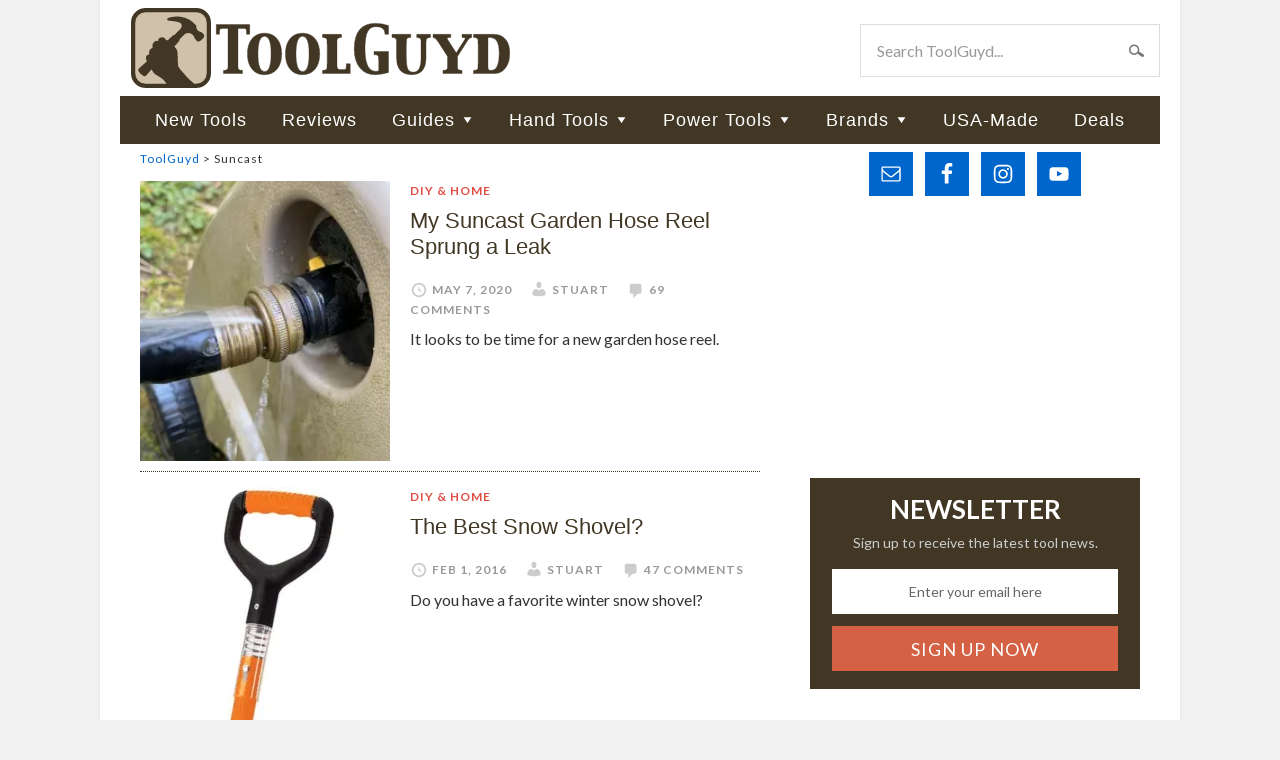

--- FILE ---
content_type: text/html; charset=UTF-8
request_url: https://toolguyd.com/brand/suncast/?utm_source=post&utm_medium=web&utm_campaign=brands
body_size: 11526
content:
<!DOCTYPE html>
<html lang="en-US">
<head >
<meta charset="UTF-8" />
<meta name="viewport" content="width=device-width, initial-scale=1" />
<link rel="stylesheet" media="print" onload="this.onload=null;this.media='all';" id="ao_optimized_gfonts" href="https://fonts.googleapis.com/css?family=Lato:400,700&amp;display=swap"><link media="all" href="https://toolguyd.com/blog/wp-content/cache/autoptimize/css/autoptimize_2bfce02423ba96ef1b5c41c26be15f91.css" rel="stylesheet"><title>Suncast</title>
<meta name='robots' content='max-image-preview:large' />
<link rel='dns-prefetch' href='//www.googletagmanager.com' />
<link rel='preconnect' href='//c0.wp.com' />
<link rel='preconnect' href='//i0.wp.com' />
<link href='https://fonts.gstatic.com' crossorigin='anonymous' rel='preconnect' />
<link rel="alternate" type="application/rss+xml" title="ToolGuyd &raquo; Feed" href="https://toolguyd.com/feed/" />
<link rel="alternate" type="application/rss+xml" title="ToolGuyd &raquo; Comments Feed" href="https://toolguyd.com/comments/feed/" />
<link rel="alternate" type="application/rss+xml" title="ToolGuyd &raquo; Suncast Brands Feed" href="https://toolguyd.com/brand/suncast/feed/" />
<link rel="canonical" href="https://toolguyd.com/brand/suncast/" />
<style id='wp-img-auto-sizes-contain-inline-css' type='text/css'>
img:is([sizes=auto i],[sizes^="auto," i]){contain-intrinsic-size:3000px 1500px}
/*# sourceURL=wp-img-auto-sizes-contain-inline-css */
</style>

<style id='wp-emoji-styles-inline-css' type='text/css'>

	img.wp-smiley, img.emoji {
		display: inline !important;
		border: none !important;
		box-shadow: none !important;
		height: 1em !important;
		width: 1em !important;
		margin: 0 0.07em !important;
		vertical-align: -0.1em !important;
		background: none !important;
		padding: 0 !important;
	}
/*# sourceURL=wp-emoji-styles-inline-css */
</style>
<style id='wp-block-library-inline-css' type='text/css'>
:root{--wp-block-synced-color:#7a00df;--wp-block-synced-color--rgb:122,0,223;--wp-bound-block-color:var(--wp-block-synced-color);--wp-editor-canvas-background:#ddd;--wp-admin-theme-color:#007cba;--wp-admin-theme-color--rgb:0,124,186;--wp-admin-theme-color-darker-10:#006ba1;--wp-admin-theme-color-darker-10--rgb:0,107,160.5;--wp-admin-theme-color-darker-20:#005a87;--wp-admin-theme-color-darker-20--rgb:0,90,135;--wp-admin-border-width-focus:2px}@media (min-resolution:192dpi){:root{--wp-admin-border-width-focus:1.5px}}.wp-element-button{cursor:pointer}:root .has-very-light-gray-background-color{background-color:#eee}:root .has-very-dark-gray-background-color{background-color:#313131}:root .has-very-light-gray-color{color:#eee}:root .has-very-dark-gray-color{color:#313131}:root .has-vivid-green-cyan-to-vivid-cyan-blue-gradient-background{background:linear-gradient(135deg,#00d084,#0693e3)}:root .has-purple-crush-gradient-background{background:linear-gradient(135deg,#34e2e4,#4721fb 50%,#ab1dfe)}:root .has-hazy-dawn-gradient-background{background:linear-gradient(135deg,#faaca8,#dad0ec)}:root .has-subdued-olive-gradient-background{background:linear-gradient(135deg,#fafae1,#67a671)}:root .has-atomic-cream-gradient-background{background:linear-gradient(135deg,#fdd79a,#004a59)}:root .has-nightshade-gradient-background{background:linear-gradient(135deg,#330968,#31cdcf)}:root .has-midnight-gradient-background{background:linear-gradient(135deg,#020381,#2874fc)}:root{--wp--preset--font-size--normal:16px;--wp--preset--font-size--huge:42px}.has-regular-font-size{font-size:1em}.has-larger-font-size{font-size:2.625em}.has-normal-font-size{font-size:var(--wp--preset--font-size--normal)}.has-huge-font-size{font-size:var(--wp--preset--font-size--huge)}.has-text-align-center{text-align:center}.has-text-align-left{text-align:left}.has-text-align-right{text-align:right}.has-fit-text{white-space:nowrap!important}#end-resizable-editor-section{display:none}.aligncenter{clear:both}.items-justified-left{justify-content:flex-start}.items-justified-center{justify-content:center}.items-justified-right{justify-content:flex-end}.items-justified-space-between{justify-content:space-between}.screen-reader-text{border:0;clip-path:inset(50%);height:1px;margin:-1px;overflow:hidden;padding:0;position:absolute;width:1px;word-wrap:normal!important}.screen-reader-text:focus{background-color:#ddd;clip-path:none;color:#444;display:block;font-size:1em;height:auto;left:5px;line-height:normal;padding:15px 23px 14px;text-decoration:none;top:5px;width:auto;z-index:100000}html :where(.has-border-color){border-style:solid}html :where([style*=border-top-color]){border-top-style:solid}html :where([style*=border-right-color]){border-right-style:solid}html :where([style*=border-bottom-color]){border-bottom-style:solid}html :where([style*=border-left-color]){border-left-style:solid}html :where([style*=border-width]){border-style:solid}html :where([style*=border-top-width]){border-top-style:solid}html :where([style*=border-right-width]){border-right-style:solid}html :where([style*=border-bottom-width]){border-bottom-style:solid}html :where([style*=border-left-width]){border-left-style:solid}html :where(img[class*=wp-image-]){height:auto;max-width:100%}:where(figure){margin:0 0 1em}html :where(.is-position-sticky){--wp-admin--admin-bar--position-offset:var(--wp-admin--admin-bar--height,0px)}@media screen and (max-width:600px){html :where(.is-position-sticky){--wp-admin--admin-bar--position-offset:0px}}

/*# sourceURL=wp-block-library-inline-css */
</style><style id='global-styles-inline-css' type='text/css'>
:root{--wp--preset--aspect-ratio--square: 1;--wp--preset--aspect-ratio--4-3: 4/3;--wp--preset--aspect-ratio--3-4: 3/4;--wp--preset--aspect-ratio--3-2: 3/2;--wp--preset--aspect-ratio--2-3: 2/3;--wp--preset--aspect-ratio--16-9: 16/9;--wp--preset--aspect-ratio--9-16: 9/16;--wp--preset--color--black: #000000;--wp--preset--color--cyan-bluish-gray: #abb8c3;--wp--preset--color--white: #ffffff;--wp--preset--color--pale-pink: #f78da7;--wp--preset--color--vivid-red: #cf2e2e;--wp--preset--color--luminous-vivid-orange: #ff6900;--wp--preset--color--luminous-vivid-amber: #fcb900;--wp--preset--color--light-green-cyan: #7bdcb5;--wp--preset--color--vivid-green-cyan: #00d084;--wp--preset--color--pale-cyan-blue: #8ed1fc;--wp--preset--color--vivid-cyan-blue: #0693e3;--wp--preset--color--vivid-purple: #9b51e0;--wp--preset--gradient--vivid-cyan-blue-to-vivid-purple: linear-gradient(135deg,rgb(6,147,227) 0%,rgb(155,81,224) 100%);--wp--preset--gradient--light-green-cyan-to-vivid-green-cyan: linear-gradient(135deg,rgb(122,220,180) 0%,rgb(0,208,130) 100%);--wp--preset--gradient--luminous-vivid-amber-to-luminous-vivid-orange: linear-gradient(135deg,rgb(252,185,0) 0%,rgb(255,105,0) 100%);--wp--preset--gradient--luminous-vivid-orange-to-vivid-red: linear-gradient(135deg,rgb(255,105,0) 0%,rgb(207,46,46) 100%);--wp--preset--gradient--very-light-gray-to-cyan-bluish-gray: linear-gradient(135deg,rgb(238,238,238) 0%,rgb(169,184,195) 100%);--wp--preset--gradient--cool-to-warm-spectrum: linear-gradient(135deg,rgb(74,234,220) 0%,rgb(151,120,209) 20%,rgb(207,42,186) 40%,rgb(238,44,130) 60%,rgb(251,105,98) 80%,rgb(254,248,76) 100%);--wp--preset--gradient--blush-light-purple: linear-gradient(135deg,rgb(255,206,236) 0%,rgb(152,150,240) 100%);--wp--preset--gradient--blush-bordeaux: linear-gradient(135deg,rgb(254,205,165) 0%,rgb(254,45,45) 50%,rgb(107,0,62) 100%);--wp--preset--gradient--luminous-dusk: linear-gradient(135deg,rgb(255,203,112) 0%,rgb(199,81,192) 50%,rgb(65,88,208) 100%);--wp--preset--gradient--pale-ocean: linear-gradient(135deg,rgb(255,245,203) 0%,rgb(182,227,212) 50%,rgb(51,167,181) 100%);--wp--preset--gradient--electric-grass: linear-gradient(135deg,rgb(202,248,128) 0%,rgb(113,206,126) 100%);--wp--preset--gradient--midnight: linear-gradient(135deg,rgb(2,3,129) 0%,rgb(40,116,252) 100%);--wp--preset--font-size--small: 13px;--wp--preset--font-size--medium: 20px;--wp--preset--font-size--large: 36px;--wp--preset--font-size--x-large: 42px;--wp--preset--spacing--20: 0.44rem;--wp--preset--spacing--30: 0.67rem;--wp--preset--spacing--40: 1rem;--wp--preset--spacing--50: 1.5rem;--wp--preset--spacing--60: 2.25rem;--wp--preset--spacing--70: 3.38rem;--wp--preset--spacing--80: 5.06rem;--wp--preset--shadow--natural: 6px 6px 9px rgba(0, 0, 0, 0.2);--wp--preset--shadow--deep: 12px 12px 50px rgba(0, 0, 0, 0.4);--wp--preset--shadow--sharp: 6px 6px 0px rgba(0, 0, 0, 0.2);--wp--preset--shadow--outlined: 6px 6px 0px -3px rgb(255, 255, 255), 6px 6px rgb(0, 0, 0);--wp--preset--shadow--crisp: 6px 6px 0px rgb(0, 0, 0);}:where(.is-layout-flex){gap: 0.5em;}:where(.is-layout-grid){gap: 0.5em;}body .is-layout-flex{display: flex;}.is-layout-flex{flex-wrap: wrap;align-items: center;}.is-layout-flex > :is(*, div){margin: 0;}body .is-layout-grid{display: grid;}.is-layout-grid > :is(*, div){margin: 0;}:where(.wp-block-columns.is-layout-flex){gap: 2em;}:where(.wp-block-columns.is-layout-grid){gap: 2em;}:where(.wp-block-post-template.is-layout-flex){gap: 1.25em;}:where(.wp-block-post-template.is-layout-grid){gap: 1.25em;}.has-black-color{color: var(--wp--preset--color--black) !important;}.has-cyan-bluish-gray-color{color: var(--wp--preset--color--cyan-bluish-gray) !important;}.has-white-color{color: var(--wp--preset--color--white) !important;}.has-pale-pink-color{color: var(--wp--preset--color--pale-pink) !important;}.has-vivid-red-color{color: var(--wp--preset--color--vivid-red) !important;}.has-luminous-vivid-orange-color{color: var(--wp--preset--color--luminous-vivid-orange) !important;}.has-luminous-vivid-amber-color{color: var(--wp--preset--color--luminous-vivid-amber) !important;}.has-light-green-cyan-color{color: var(--wp--preset--color--light-green-cyan) !important;}.has-vivid-green-cyan-color{color: var(--wp--preset--color--vivid-green-cyan) !important;}.has-pale-cyan-blue-color{color: var(--wp--preset--color--pale-cyan-blue) !important;}.has-vivid-cyan-blue-color{color: var(--wp--preset--color--vivid-cyan-blue) !important;}.has-vivid-purple-color{color: var(--wp--preset--color--vivid-purple) !important;}.has-black-background-color{background-color: var(--wp--preset--color--black) !important;}.has-cyan-bluish-gray-background-color{background-color: var(--wp--preset--color--cyan-bluish-gray) !important;}.has-white-background-color{background-color: var(--wp--preset--color--white) !important;}.has-pale-pink-background-color{background-color: var(--wp--preset--color--pale-pink) !important;}.has-vivid-red-background-color{background-color: var(--wp--preset--color--vivid-red) !important;}.has-luminous-vivid-orange-background-color{background-color: var(--wp--preset--color--luminous-vivid-orange) !important;}.has-luminous-vivid-amber-background-color{background-color: var(--wp--preset--color--luminous-vivid-amber) !important;}.has-light-green-cyan-background-color{background-color: var(--wp--preset--color--light-green-cyan) !important;}.has-vivid-green-cyan-background-color{background-color: var(--wp--preset--color--vivid-green-cyan) !important;}.has-pale-cyan-blue-background-color{background-color: var(--wp--preset--color--pale-cyan-blue) !important;}.has-vivid-cyan-blue-background-color{background-color: var(--wp--preset--color--vivid-cyan-blue) !important;}.has-vivid-purple-background-color{background-color: var(--wp--preset--color--vivid-purple) !important;}.has-black-border-color{border-color: var(--wp--preset--color--black) !important;}.has-cyan-bluish-gray-border-color{border-color: var(--wp--preset--color--cyan-bluish-gray) !important;}.has-white-border-color{border-color: var(--wp--preset--color--white) !important;}.has-pale-pink-border-color{border-color: var(--wp--preset--color--pale-pink) !important;}.has-vivid-red-border-color{border-color: var(--wp--preset--color--vivid-red) !important;}.has-luminous-vivid-orange-border-color{border-color: var(--wp--preset--color--luminous-vivid-orange) !important;}.has-luminous-vivid-amber-border-color{border-color: var(--wp--preset--color--luminous-vivid-amber) !important;}.has-light-green-cyan-border-color{border-color: var(--wp--preset--color--light-green-cyan) !important;}.has-vivid-green-cyan-border-color{border-color: var(--wp--preset--color--vivid-green-cyan) !important;}.has-pale-cyan-blue-border-color{border-color: var(--wp--preset--color--pale-cyan-blue) !important;}.has-vivid-cyan-blue-border-color{border-color: var(--wp--preset--color--vivid-cyan-blue) !important;}.has-vivid-purple-border-color{border-color: var(--wp--preset--color--vivid-purple) !important;}.has-vivid-cyan-blue-to-vivid-purple-gradient-background{background: var(--wp--preset--gradient--vivid-cyan-blue-to-vivid-purple) !important;}.has-light-green-cyan-to-vivid-green-cyan-gradient-background{background: var(--wp--preset--gradient--light-green-cyan-to-vivid-green-cyan) !important;}.has-luminous-vivid-amber-to-luminous-vivid-orange-gradient-background{background: var(--wp--preset--gradient--luminous-vivid-amber-to-luminous-vivid-orange) !important;}.has-luminous-vivid-orange-to-vivid-red-gradient-background{background: var(--wp--preset--gradient--luminous-vivid-orange-to-vivid-red) !important;}.has-very-light-gray-to-cyan-bluish-gray-gradient-background{background: var(--wp--preset--gradient--very-light-gray-to-cyan-bluish-gray) !important;}.has-cool-to-warm-spectrum-gradient-background{background: var(--wp--preset--gradient--cool-to-warm-spectrum) !important;}.has-blush-light-purple-gradient-background{background: var(--wp--preset--gradient--blush-light-purple) !important;}.has-blush-bordeaux-gradient-background{background: var(--wp--preset--gradient--blush-bordeaux) !important;}.has-luminous-dusk-gradient-background{background: var(--wp--preset--gradient--luminous-dusk) !important;}.has-pale-ocean-gradient-background{background: var(--wp--preset--gradient--pale-ocean) !important;}.has-electric-grass-gradient-background{background: var(--wp--preset--gradient--electric-grass) !important;}.has-midnight-gradient-background{background: var(--wp--preset--gradient--midnight) !important;}.has-small-font-size{font-size: var(--wp--preset--font-size--small) !important;}.has-medium-font-size{font-size: var(--wp--preset--font-size--medium) !important;}.has-large-font-size{font-size: var(--wp--preset--font-size--large) !important;}.has-x-large-font-size{font-size: var(--wp--preset--font-size--x-large) !important;}
/*# sourceURL=global-styles-inline-css */
</style>

<style id='classic-theme-styles-inline-css' type='text/css'>
/*! This file is auto-generated */
.wp-block-button__link{color:#fff;background-color:#32373c;border-radius:9999px;box-shadow:none;text-decoration:none;padding:calc(.667em + 2px) calc(1.333em + 2px);font-size:1.125em}.wp-block-file__button{background:#32373c;color:#fff;text-decoration:none}
/*# sourceURL=/wp-includes/css/classic-themes.min.css */
</style>




<script type="text/javascript" src="https://toolguyd.com/blog/wp-includes/js/jquery/jquery.min.js?ver=3.7.1" id="jquery-core-js"></script>



<link rel="https://api.w.org/" href="https://toolguyd.com/wp-json/" /><link rel="alternate" title="JSON" type="application/json" href="https://toolguyd.com/wp-json/wp/v2/brand/4074" /><link rel="EditURI" type="application/rsd+xml" title="RSD" href="https://toolguyd.com/blog/xmlrpc.php?rsd" />
<meta name="generator" content="Site Kit by Google 1.170.0" /><link rel="pingback" href="https://toolguyd.com/blog/xmlrpc.php" />
<!-- Global site tag (gtag.js) - Google Analytics -->
<script async src="https://www.googletagmanager.com/gtag/js?id=UA-3908677-2"></script>
<script>
  window.dataLayer = window.dataLayer || [];
  function gtag(){dataLayer.push(arguments);}
  gtag('js', new Date());
  gtag('config', 'UA-3908677-2');
  gtag('config', 'G-BE9QF1X3MS');
</script>
<script type="text/javascript">
jQuery(document).ready(function($) {
$('.nav-secondary').scrollToFixed(
{minWidth: 770
});
});
</script>

<!-- KNOWLEDGE GRAPH -->

<script src="https://securepubads.g.doubleclick.net/tag/js/gpt.js" crossorigin="anonymous" async></script>
<script>
	window.googletag = window.googletag || {cmd: []};
	googletag.cmd.push(function() {
	
//content column top ad
	const adslot1 = googletag
		.defineSlot(
            "/21253022/ToolGuyd-Center-Sm-Banner",
            [300, 250],
            "top-content-ad-slot",
          )
		.set('adsense_channel_ids', '1564223116+6579612315')
		.addService(googletag.pubads());
	const mapping1 = googletag
		.sizeMapping()
		.addSize([770, 580], [])
		.addSize([0, 0], [300, 250])
		.build();
	adslot1.defineSizeMapping(mapping1);

//content column mid-page ad
	const adslot2 = googletag
		.defineSlot(
            "/21253022/300x250_sponsor",
            [300, 250],
            "lower-content-ad-slot",
          )
		.set('adsense_channel_ids', '3486398065+6579612315')
		.addService(googletag.pubads());
	const mapping2 = googletag
		.sizeMapping()
		.addSize([770, 580], [])
		.addSize([0, 0], [300, 250])
		.build();
	adslot2.defineSizeMapping(mapping2);
		
//desktop sidebar top ad
	const adslot3 = googletag
		.defineSlot(
            "/21253022/TooolGuyd_Site-Wide_ATF_Rectangle_300x250",
            [300, 250],
            "sidebar-first-position-ad-unit",
          )
		.set('adsense_channel_ids', '7610756718+2783604316')
		.addService(googletag.pubads());
	const mapping3 = googletag
		.sizeMapping()
		.addSize([0, 0], [])
		.addSize([600, 540], [300, 250])
		.build();
	adslot3.defineSizeMapping(mapping3);
		
/*
//content column mid-page ad
	const adslot4 = googletag
		.defineSlot(
            "/21253022/Seasonal-300-250",
            [300, 250],
            "sidebar-second-position-ad-unit",
          )
		.set('adsense_channel_ids', '4040011518+2783604316')
		.addService(googletag.pubads());
	const mapping4 = googletag
		.sizeMapping()
		.addSize([0, 0], [])
		.addSize([600, 540], [300, 250])
		.build();
	adslot4.defineSizeMapping(mapping4);
*/
		
	/*googletag.pubads().enableSingleRequest();*/
    googletag.enableServices();
  });
</script>
<link rel="icon" href="https://i0.wp.com/toolguyd.com/blog/wp-content/uploads/2025/10/tglogo-512.png?fit=32%2C32&#038;ssl=1" sizes="32x32" />
<link rel="icon" href="https://i0.wp.com/toolguyd.com/blog/wp-content/uploads/2025/10/tglogo-512.png?fit=192%2C192&#038;ssl=1" sizes="192x192" />
<link rel="apple-touch-icon" href="https://i0.wp.com/toolguyd.com/blog/wp-content/uploads/2025/10/tglogo-512.png?fit=180%2C180&#038;ssl=1" />
<meta name="msapplication-TileImage" content="https://i0.wp.com/toolguyd.com/blog/wp-content/uploads/2025/10/tglogo-512.png?fit=270%2C270&#038;ssl=1" />
</head>
<body class="archive tax-brand term-suncast term-4074 wp-theme-genesis wp-child-theme-toolguyd header-image content-sidebar genesis-breadcrumbs-visible" itemscope itemtype="https://schema.org/WebPage"><div class="site-container"><header class="site-header" itemscope itemtype="https://schema.org/WPHeader"><div class="wrap"><div class="title-area"><p class="site-title" itemprop="headline"><a href="https://toolguyd.com/">ToolGuyd</a></p><p class="site-description" itemprop="description">Tool Reviews, New Tool Previews, Best Tool Guides, Tool Deals, and More!</p></div><div class="widget-area header-widget-area"><section id="search-3" class="widget widget_search"><div class="widget-wrap"><form class="search-form" method="get" action="https://toolguyd.com/" role="search" itemprop="potentialAction" itemscope itemtype="https://schema.org/SearchAction"><input class="search-form-input" type="search" name="s" id="searchform-1" placeholder="Search ToolGuyd..." itemprop="query-input"><input class="search-form-submit" type="submit" value="Search"><meta content="https://toolguyd.com/?s={s}" itemprop="target"></form></div></section>
</div></div></header><nav class="nav-secondary" aria-label="Secondary" itemscope itemtype="https://schema.org/SiteNavigationElement"><div class="wrap"><ul id="menu-main-nav" class="menu genesis-nav-menu menu-secondary"><li id="menu-item-138389" class="menu-item menu-item-type-custom menu-item-object-custom menu-item-138389"><a href="https://toolguyd.com/category/new-tools/?utm_source=topmenu&#038;utm_medium=web&#038;utm_campaign=new-tools" itemprop="url"><span itemprop="name">New Tools</span></a></li>
<li id="menu-item-138390" class="menu-item menu-item-type-custom menu-item-object-custom menu-item-138390"><a href="https://toolguyd.com/category/tool-reviews/?utm_source=topmenu&#038;utm_medium=web&#038;utm_campaign=reviews" itemprop="url"><span itemprop="name">Reviews</span></a></li>
<li id="menu-item-41658" class="menu-item menu-item-type-custom menu-item-object-custom menu-item-has-children menu-item-41658"><a href="https://toolguyd.com/category/buying-guides/?utm_source=topmenu&#038;utm_medium=web&#038;utm_campaign=buying-guides" itemprop="url"><span itemprop="name">Guides</span></a>
<ul class="sub-menu">
	<li id="menu-item-31042" class="menu-item menu-item-type-custom menu-item-object-custom menu-item-31042"><a href="https://toolguyd.com/best-cordless-power-tool-brand/?utm_source=topmenu&#038;utm_medium=web&#038;utm_campaign=buying-guides" itemprop="url"><span itemprop="name">Best Cordless Power Tool Brand</span></a></li>
	<li id="menu-item-61770" class="menu-item menu-item-type-custom menu-item-object-custom menu-item-61770"><a href="https://toolguyd.com/tool-brands-corporate-affiliations/?utm_source=topmenu&#038;utm_medium=web&#038;utm_campaign=buying-guides" itemprop="url"><span itemprop="name">Tool Brands: Who Owns What?</span></a></li>
	<li id="menu-item-25974" class="menu-item menu-item-type-custom menu-item-object-custom menu-item-25974"><a href="https://toolguyd.com/best-cordless-drills/?utm_source=topmenu&#038;utm_medium=web&#038;utm_campaign=buying-guides" itemprop="url"><span itemprop="name">Best Cordless Drills (2021)</span></a></li>
	<li id="menu-item-63090" class="menu-item menu-item-type-custom menu-item-object-custom menu-item-63090"><a href="https://toolguyd.com/dewalt-cordless-drills-uwo-torque/?utm_source=topmenu&#038;utm_medium=web&#038;utm_campaign=buying-guides" itemprop="url"><span itemprop="name">Dewalt UWO Explained</span></a></li>
	<li id="menu-item-39277" class="menu-item menu-item-type-custom menu-item-object-custom menu-item-39277"><a href="https://toolguyd.com/tool-guide-where-to-buy-tools/?utm_source=topmenu&#038;utm_medium=web&#038;utm_campaign=buying-guides" itemprop="url"><span itemprop="name">Where to Buy Tools</span></a></li>
	<li id="menu-item-30860" class="menu-item menu-item-type-custom menu-item-object-custom menu-item-30860"><a href="https://toolguyd.com/best-tool-kit-upgrades/?utm_source=topmenu&#038;utm_medium=web&#038;utm_campaign=buying-guides" itemprop="url"><span itemprop="name">Best Tool Kit Upgrades</span></a></li>
	<li id="menu-item-34693" class="menu-item menu-item-type-custom menu-item-object-custom menu-item-34693"><a href="https://toolguyd.com/best-extension-cord-size-power-tools/?utm_source=topmenu&#038;utm_medium=web&#038;utm_campaign=buying-guides" itemprop="url"><span itemprop="name">Best Extension Cord Size</span></a></li>
	<li id="menu-item-37033" class="menu-item menu-item-type-custom menu-item-object-custom menu-item-37033"><a href="https://toolguyd.com/best-tape-measure/?utm_source=topmenu&#038;utm_medium=web&#038;utm_campaign=buying-guides" itemprop="url"><span itemprop="name">Best Tape Measure</span></a></li>
	<li id="menu-item-25973" class="menu-item menu-item-type-custom menu-item-object-custom menu-item-25973"><a href="https://toolguyd.com/best-diy-pro-safety-gear/?utm_source=topmenu&#038;utm_medium=web&#038;utm_campaign=buying-guides" itemprop="url"><span itemprop="name">Best Safety Gear</span></a></li>
	<li id="menu-item-31036" class="menu-item menu-item-type-custom menu-item-object-custom menu-item-31036"><a href="https://toolguyd.com/best-precision-screwdrivers/?utm_source=topmenu&#038;utm_medium=web&#038;utm_campaign=buying-guides" itemprop="url"><span itemprop="name">Best Precision Screwdrivers</span></a></li>
	<li id="menu-item-26129" class="menu-item menu-item-type-custom menu-item-object-custom menu-item-26129"><a href="https://toolguyd.com/best-tool-brands/?utm_source=topmenu&#038;utm_medium=web&#038;utm_campaign=buying-guides" itemprop="url"><span itemprop="name">Best Tool Brands in Every Category</span></a></li>
	<li id="menu-item-25980" class="menu-item menu-item-type-custom menu-item-object-custom menu-item-25980"><a href="https://toolguyd.com/25-tools-gear-gift-ideas-2022/" itemprop="url"><span itemprop="name">Ultimate Tool Gift Guide</span></a></li>
	<li id="menu-item-81264" class="menu-item menu-item-type-custom menu-item-object-custom menu-item-81264"><a href="https://toolguyd.com/category/buying-guides/?utm_source=topmenu&#038;utm_medium=web&#038;utm_campaign=buying-guides" itemprop="url"><span itemprop="name">More Buying Guides</span></a></li>
</ul>
</li>
<li id="menu-item-6032" class="menu-item menu-item-type-taxonomy menu-item-object-category menu-item-has-children menu-item-6032"><a href="https://toolguyd.com/category/hand-tools/" itemprop="url"><span itemprop="name">Hand Tools</span></a>
<ul class="sub-menu">
	<li id="menu-item-6036" class="menu-item menu-item-type-taxonomy menu-item-object-category menu-item-6036"><a href="https://toolguyd.com/category/hand-tools/bit-holders-drivers/" itemprop="url"><span itemprop="name">Bit Holders &amp; Drivers</span></a></li>
	<li id="menu-item-6038" class="menu-item menu-item-type-taxonomy menu-item-object-category menu-item-6038"><a href="https://toolguyd.com/category/hand-tools/edc-pocket-multitools/" itemprop="url"><span itemprop="name">EDC, Pocket, &amp; Multitools</span></a></li>
	<li id="menu-item-6039" class="menu-item menu-item-type-taxonomy menu-item-object-category menu-item-6039"><a href="https://toolguyd.com/category/hand-tools/electrical-tools/" itemprop="url"><span itemprop="name">Electrical Tools</span></a></li>
	<li id="menu-item-6040" class="menu-item menu-item-type-taxonomy menu-item-object-category menu-item-6040"><a href="https://toolguyd.com/category/flashlights-worklights/" itemprop="url"><span itemprop="name">Flashlights &amp; Worklights</span></a></li>
	<li id="menu-item-6042" class="menu-item menu-item-type-taxonomy menu-item-object-category menu-item-6042"><a href="https://toolguyd.com/category/hand-tools/knives/" itemprop="url"><span itemprop="name">Knives</span></a></li>
	<li id="menu-item-6044" class="menu-item menu-item-type-taxonomy menu-item-object-category menu-item-6044"><a href="https://toolguyd.com/category/hand-tools/mechanics-tools/" itemprop="url"><span itemprop="name">Mechanics&#8217; Tools</span></a></li>
	<li id="menu-item-6045" class="menu-item menu-item-type-taxonomy menu-item-object-category menu-item-6045"><a href="https://toolguyd.com/category/hand-tools/pliers/" itemprop="url"><span itemprop="name">Pliers</span></a></li>
	<li id="menu-item-6047" class="menu-item menu-item-type-taxonomy menu-item-object-category menu-item-6047"><a href="https://toolguyd.com/category/hand-tools/screwdrivers/" itemprop="url"><span itemprop="name">Screwdrivers</span></a></li>
	<li id="menu-item-6048" class="menu-item menu-item-type-taxonomy menu-item-object-category menu-item-6048"><a href="https://toolguyd.com/category/hand-tools/sockets-drive-tools/" itemprop="url"><span itemprop="name">Sockets &amp; Drive Tools</span></a></li>
	<li id="menu-item-6049" class="menu-item menu-item-type-taxonomy menu-item-object-category menu-item-6049"><a href="https://toolguyd.com/category/hand-tools/wrenches/" itemprop="url"><span itemprop="name">Wrenches</span></a></li>
	<li id="menu-item-20243" class="menu-item menu-item-type-taxonomy menu-item-object-category menu-item-20243"><a href="https://toolguyd.com/category/hand-tools/" itemprop="url"><span itemprop="name">All Hand Tools</span></a></li>
</ul>
</li>
<li id="menu-item-6033" class="menu-item menu-item-type-taxonomy menu-item-object-category menu-item-has-children menu-item-6033"><a href="https://toolguyd.com/category/power-tools/" itemprop="url"><span itemprop="name">Power Tools</span></a>
<ul class="sub-menu">
	<li id="menu-item-20224" class="menu-item menu-item-type-taxonomy menu-item-object-category menu-item-20224"><a href="https://toolguyd.com/category/power-tools/power-tool-accessories/" itemprop="url"><span itemprop="name">Accessories</span></a></li>
	<li id="menu-item-6051" class="menu-item menu-item-type-taxonomy menu-item-object-category menu-item-6051"><a href="https://toolguyd.com/category/power-tools/cordless/" itemprop="url"><span itemprop="name">Cordless</span></a></li>
	<li id="menu-item-6052" class="menu-item menu-item-type-taxonomy menu-item-object-category menu-item-6052"><a href="https://toolguyd.com/category/power-tools/drills-drivers/" itemprop="url"><span itemprop="name">Drills &amp; Drivers</span></a></li>
	<li id="menu-item-6053" class="menu-item menu-item-type-taxonomy menu-item-object-category menu-item-6053"><a href="https://toolguyd.com/category/power-tools/oscillating-tools/" itemprop="url"><span itemprop="name">Oscillating Tools</span></a></li>
	<li id="menu-item-6056" class="menu-item menu-item-type-taxonomy menu-item-object-category menu-item-6056"><a href="https://toolguyd.com/category/power-tools/saws/" itemprop="url"><span itemprop="name">Saws</span></a></li>
	<li id="menu-item-62778" class="menu-item menu-item-type-taxonomy menu-item-object-category menu-item-62778"><a href="https://toolguyd.com/category/woodworking/" itemprop="url"><span itemprop="name">Woodworking Tools</span></a></li>
	<li id="menu-item-20225" class="menu-item menu-item-type-taxonomy menu-item-object-category menu-item-20225"><a href="https://toolguyd.com/category/power-tools/" itemprop="url"><span itemprop="name">All Power Tools</span></a></li>
</ul>
</li>
<li id="menu-item-6692" class="menu-item menu-item-type-post_type menu-item-object-page menu-item-has-children menu-item-6692"><a href="https://toolguyd.com/brands/" itemprop="url"><span itemprop="name">Brands</span></a>
<ul class="sub-menu">
	<li id="menu-item-20226" class="menu-item menu-item-type-custom menu-item-object-custom menu-item-20226"><a href="https://toolguyd.com/brand/bosch?utm_source=topmenu&#038;utm_medium=web&#038;utm_campaign=brands" itemprop="url"><span itemprop="name">Bosch</span></a></li>
	<li id="menu-item-20228" class="menu-item menu-item-type-custom menu-item-object-custom menu-item-20228"><a href="https://toolguyd.com/brand/dewalt/?utm_source=topmenu&#038;utm_medium=web&#038;utm_campaign=brands" itemprop="url"><span itemprop="name">Dewalt</span></a></li>
	<li id="menu-item-21515" class="menu-item menu-item-type-custom menu-item-object-custom menu-item-21515"><a href="https://toolguyd.com/brand/makita/?utm_source=topmenu&#038;utm_medium=web&#038;utm_campaign=brands" itemprop="url"><span itemprop="name">Makita</span></a></li>
	<li id="menu-item-20230" class="menu-item menu-item-type-custom menu-item-object-custom menu-item-20230"><a href="https://toolguyd.com/brand/milwaukee/?utm_source=topmenu&#038;utm_medium=web&#038;utm_campaign=brands" itemprop="url"><span itemprop="name">Milwaukee</span></a></li>
	<li id="menu-item-20229" class="menu-item menu-item-type-custom menu-item-object-custom menu-item-20229"><a href="https://toolguyd.com/brand/ryobi/?utm_source=topmenu&#038;utm_medium=web&#038;utm_campaign=brands" itemprop="url"><span itemprop="name">Ryobi</span></a></li>
	<li id="menu-item-20231" class="menu-item menu-item-type-custom menu-item-object-custom menu-item-20231"><a href="https://toolguyd.com/brands/?utm_source=topmenu&#038;utm_medium=web&#038;utm_campaign=brands" itemprop="url"><span itemprop="name">All Brands</span></a></li>
</ul>
</li>
<li id="menu-item-27954" class="menu-item menu-item-type-custom menu-item-object-custom menu-item-27954"><a href="https://toolguyd.com/category/made-in-usa/?utm_source=topmenu&#038;utm_medium=web&#038;utm_campaign=made-in-usa" itemprop="url"><span itemprop="name">USA-Made</span></a></li>
<li id="menu-item-138388" class="menu-item menu-item-type-custom menu-item-object-custom menu-item-138388"><a href="https://toolguyd.com/category/tool-deals/?utm_source=topmenu&#038;utm_medium=web&#038;utm_campaign=deals" itemprop="url"><span itemprop="name">Deals</span></a></li>
</ul></div></nav><div class="site-inner"><div class="content-sidebar-wrap"><main class="content"><div class="breadcrumb" typeof="BreadcrumbList" vocab="https://schema.org/"><span property="itemListElement" typeof="ListItem"><a property="item" typeof="WebPage" title="Go to ToolGuyd." href="https://toolguyd.com" class="home" ><span property="name">ToolGuyd</span></a><meta property="position" content="1"></span> &gt; <span property="itemListElement" typeof="ListItem"><span property="name">Suncast</span><meta property="position" content="2"></span></div><article class="post-69923 post type-post status-publish format-standard has-post-thumbnail category-diy-home category-editorial category-tool-reviews tag-lawn-garden brand-suncast entry" aria-label="My Suncast Garden Hose Reel Sprung a Leak" itemscope itemtype="https://schema.org/CreativeWork"><a class="entry-image-link" href="https://toolguyd.com/suncast-garden-hose-reel-leaking-052020/" aria-hidden="true" tabindex="-1"><img width="222" height="250" src="https://i0.wp.com/toolguyd.com/blog/wp-content/uploads/2020/05/Leaking-Garden-Hose-Reel.jpg?fit=222%2C250&amp;ssl=1" class="alignleft post-image entry-image" alt="Leaking Garden Hose Reel" itemprop="image" decoding="async" /></a><header class="entry-header"><p class="entry-meta"><span class="entry-categories"><a href="https://toolguyd.com/category/diy-home/?utm_source=home&utm_medium=web&utm_campaign=category">DIY &amp; Home</a></span></p><h2 class="entry-title" itemprop="headline"><a class="entry-title-link" rel="bookmark" href="https://toolguyd.com/suncast-garden-hose-reel-leaking-052020/">My Suncast Garden Hose Reel Sprung a Leak</a></h2>
<p class="entry-meta"><time class="entry-time" itemprop="datePublished" datetime="2020-05-07T11:01:00-04:00">May 7, 2020</time> <span class="entry-author" itemprop="author" itemscope itemtype="https://schema.org/Person"><a href="https://toolguyd.com/author/stuart/" class="entry-author-link" rel="author" itemprop="url"><span class="entry-author-name" itemprop="name">Stuart</span></a></span> <span class="entry-comments-link"><a href="https://toolguyd.com/suncast-garden-hose-reel-leaking-052020/#comments">69 Comments</a></span> </p></header><div class="entry-content mobile-excerpt" itemprop="text"><p>It looks to be time for a new garden hose reel.</p>
</div></article><article class="post-41419 post type-post status-publish format-standard has-post-thumbnail category-diy-home category-tool-reviews tag-shovels tag-winter-tools brand-suncast entry" aria-label="The Best Snow Shovel?" itemscope itemtype="https://schema.org/CreativeWork"><a class="entry-image-link" href="https://toolguyd.com/best-snow-shovel/" aria-hidden="true" tabindex="-1"><img width="250" height="240" src="https://i0.wp.com/toolguyd.com/blog/wp-content/uploads/2016/02/Suncast-SCH2790-Shovel-Handle-Spring.jpg?fit=250%2C240&amp;ssl=1" class="alignleft post-image entry-image" alt="" itemprop="image" decoding="async" loading="lazy" /></a><header class="entry-header"><p class="entry-meta"><span class="entry-categories"><a href="https://toolguyd.com/category/diy-home/?utm_source=home&utm_medium=web&utm_campaign=category">DIY &amp; Home</a></span></p><h2 class="entry-title" itemprop="headline"><a class="entry-title-link" rel="bookmark" href="https://toolguyd.com/best-snow-shovel/">The Best Snow Shovel?</a></h2>
<p class="entry-meta"><time class="entry-time" itemprop="datePublished" datetime="2016-02-01T09:00:17-05:00">Feb 1, 2016</time> <span class="entry-author" itemprop="author" itemscope itemtype="https://schema.org/Person"><a href="https://toolguyd.com/author/stuart/" class="entry-author-link" rel="author" itemprop="url"><span class="entry-author-name" itemprop="name">Stuart</span></a></span> <span class="entry-comments-link"><a href="https://toolguyd.com/best-snow-shovel/#comments">47 Comments</a></span> </p></header><div class="entry-content mobile-excerpt" itemprop="text"><p>Do you have a favorite winter snow shovel?</p>
</div></article></main><aside class="sidebar sidebar-primary widget-area" role="complementary" aria-label="Primary Sidebar" itemscope itemtype="https://schema.org/WPSideBar"><section id="simple-social-icons-2" class="widget simple-social-icons"><div class="widget-wrap"><ul class="aligncenter"><li class="ssi-email"><a href="https://toolguyd.us2.list-manage.com/subscribe?u=a12b1e39350f5e57244eb1331&#038;id=64ed05eb8b&#038;group%5B1%5D%5B4%5D=true&#038;group%5B2%5D%5B1%5D=true" target="_blank" rel="noopener noreferrer"><svg role="img" class="social-email" aria-labelledby="social-email-2"><title id="social-email-2">Email</title><use xlink:href="https://toolguyd.com/blog/wp-content/plugins/simple-social-icons/symbol-defs.svg#social-email"></use></svg></a></li><li class="ssi-facebook"><a href="https://www.facebook.com/ToolGuyd" target="_blank" rel="noopener noreferrer"><svg role="img" class="social-facebook" aria-labelledby="social-facebook-2"><title id="social-facebook-2">Facebook</title><use xlink:href="https://toolguyd.com/blog/wp-content/plugins/simple-social-icons/symbol-defs.svg#social-facebook"></use></svg></a></li><li class="ssi-instagram"><a href="https://www.instagram.com/toolguyd/" target="_blank" rel="noopener noreferrer"><svg role="img" class="social-instagram" aria-labelledby="social-instagram-2"><title id="social-instagram-2">Instagram</title><use xlink:href="https://toolguyd.com/blog/wp-content/plugins/simple-social-icons/symbol-defs.svg#social-instagram"></use></svg></a></li><li class="ssi-youtube"><a href="https://www.youtube.com/subscription_center?add_user=toolguyd" target="_blank" rel="noopener noreferrer"><svg role="img" class="social-youtube" aria-labelledby="social-youtube-2"><title id="social-youtube-2">YouTube</title><use xlink:href="https://toolguyd.com/blog/wp-content/plugins/simple-social-icons/symbol-defs.svg#social-youtube"></use></svg></a></li></ul></div></section>
<section id="custom_html-7" class="widget_text widget widget_custom_html"><div class="widget_text widget-wrap"><div class="textwidget custom-html-widget"><div id="sidebar-first-position-ad-unit" style='width:300px; margin:0 auto;'> 
<script>
     googletag.cmd.push(function() {
       googletag.display('sidebar-first-position-ad-unit');
     });
</script> 
</div></div></div></section>
<section id="custom_html-8" class="widget_text widget widget_custom_html"><div class="widget_text widget-wrap"><div class="textwidget custom-html-widget"><div class="tg-subscribe" id="tg-subscribe">
<h4 class="tg-sub-title">Newsletter</h4>
<p class="tg-sub-text">Sign up to receive the latest tool news.</p>

<form action="https://toolguyd.us2.list-manage.com/subscribe?u=a12b1e39350f5e57244eb1331&id=64ed05eb8b&group%5B1%5D%5B4%5D=true&group%5B2%5D%5B1%5D=true" method="post" id="mc_signup_form" name="embedded_mc_subscribe_form" class="validate" target="_blank">

<input class="email-field" value="Enter your email here" name="EMAIL" type="text" id="mce_EMAIL" 
autocomplete="email" 			 onfocus="if(this.value==this.defaultValue)this.value='';" onblur="if(this.value=='')this.value=this.defaultValue;">
<input class="submit" name="submit" type="submit" value="Sign Up Now">
</form>             
</div></div></div></section>
<section id="better_recent_comments-2" class="widget widget_recent_comments"><div class="widget-wrap"><h4 class="widget-title widgettitle">Recent Comments</h4>
<ul id="better-recent-comments" class="recent-comments-list"><li class="recentcomments recent-comment"><div class="comment-wrap"><span class="comment-author-link"><a href="https://toolguyd.com" class="url" rel="ugc">Stuart</a></span> on <span class="comment-post"><a href="https://toolguyd.com/hilti-nuron-flash-charging-battery-capacity-the-ai-answer-must-be-wrong/#comment-1648968">Hilti Nuron Flash-Charging Battery Capacity? The AI Answer Must be Wrong</a></span>: &ldquo;<span class="comment-excerpt">Here&#8217;s the problem: There is no official (or unofficial) source. AI will answer confidently, even if it has to guess&hellip;</span>&rdquo;</div></li><li class="recentcomments recent-comment"><div class="comment-wrap"><span class="comment-author-link"><a href="https://toolguyd.com" class="url" rel="ugc">Stuart</a></span> on <span class="comment-post"><a href="https://toolguyd.com/hilti-nuron-flash-charging-battery-capacity-the-ai-answer-must-be-wrong/#comment-1648966">Hilti Nuron Flash-Charging Battery Capacity? The AI Answer Must be Wrong</a></span>: &ldquo;<span class="comment-excerpt">It&#8217;s still all AI fabrications and guessing. Hilti USA has not published official details and said they cannot answer anyone&#8217;s&hellip;</span>&rdquo;</div></li><li class="recentcomments recent-comment"><div class="comment-wrap"><span class="comment-author-link">KMR</span> on <span class="comment-post"><a href="https://toolguyd.com/hilti-nuron-flash-charging-battery-capacity-the-ai-answer-must-be-wrong/#comment-1648963">Hilti Nuron Flash-Charging Battery Capacity? The AI Answer Must be Wrong</a></span>: &ldquo;<span class="comment-excerpt">To be fair, I think this post highlights a problem with how AI Is being introduced to the public and&hellip;</span>&rdquo;</div></li><li class="recentcomments recent-comment"><div class="comment-wrap"><span class="comment-author-link">Big Richard</span> on <span class="comment-post"><a href="https://toolguyd.com/hilti-nuron-flash-charging-battery-capacity-the-ai-answer-must-be-wrong/#comment-1648960">Hilti Nuron Flash-Charging Battery Capacity? The AI Answer Must be Wrong</a></span>: &ldquo;<span class="comment-excerpt">EDIT: B22-85 = 85.32 Wh</span>&rdquo;</div></li><li class="recentcomments recent-comment"><div class="comment-wrap"><span class="comment-author-link">Big Richard</span> on <span class="comment-post"><a href="https://toolguyd.com/hilti-nuron-flash-charging-battery-capacity-the-ai-answer-must-be-wrong/#comment-1648955">Hilti Nuron Flash-Charging Battery Capacity? The AI Answer Must be Wrong</a></span>: &ldquo;<span class="comment-excerpt">It&#8217;s close, the 260 is Wh. Or at least close to it, its actually 251 Wh but they tend to&hellip;</span>&rdquo;</div></li><li class="recentcomments recent-comment"><div class="comment-wrap"><span class="comment-author-link">Alex</span> on <span class="comment-post"><a href="https://toolguyd.com/hilti-nuron-flash-charging-battery-capacity-the-ai-answer-must-be-wrong/#comment-1648954">Hilti Nuron Flash-Charging Battery Capacity? The AI Answer Must be Wrong</a></span>: &ldquo;<span class="comment-excerpt">Like KMR said below, if tou ask Google Gemini 3.0 pro, you get a good detailed answer. It’s unfair to&hellip;</span>&rdquo;</div></li></ul></div></section>
<section id="custom_html-6" class="widget_text widget widget_custom_html"><div class="widget_text widget-wrap"><div class="textwidget custom-html-widget"><div class="sidebar-highlight">
<a href="https://toolguyd.com/category/tool-reviews/?utm_source=sidebar&utm_medium=web&utm_campaign=new-tool-reviews"><img data-recalc-dims="1" src="https://i0.wp.com/toolguyd.com/blog/wp-content/uploads/2013/02/ToolGuyd-New-Tool-Reviews.jpg?resize=300%2C224&#038;ssl=1" alt="ToolGuyd New Tool Reviews Image" width="300" height="224"></a>
<h3 class="side-image-overlay">New Tool Reviews</h3>
</div></div></div></section>
<section id="custom_html-4" class="widget_text widget widget_custom_html"><div class="widget_text widget-wrap"><h4 class="widget-title widgettitle">Buying Guides</h4>
<div class="textwidget custom-html-widget"><ul><li><a href="https://toolguyd.com/best-cordless-drills/?utm_source=sidebar&utm_medium=web&utm_campaign=buying-guides">Best Cordless Drills</a></li>
<li><a href="https://toolguyd.com/best-european-hand-tool-brands/?utm_source=sidebar&utm_medium=web&utm_campaign=buying-guides">Best Euro Hand Tool Brands</a></li>
<li><a href="https://toolguyd.com/best-tool-brands/?utm_source=sidebar&utm_medium=web&utm_campaign=buying-guides">Best Tool Brands</a></li>
<li><a href="https://toolguyd.com/best-cordless-power-tool-brand/?utm_source=sidebar&utm_medium=web&utm_campaign=buying-guides">Best Cordless Power Tool Brands</a></li>
<li><a href="https://toolguyd.com/5-must-have-tools-for-new-parents/?utm_source=sidebar&utm_medium=web&utm_campaign=buying-guides">Tools for New Parents</a></li>
<li><a href="https://toolguyd.com/ultimate-tool-gift-guide/?utm_source=sidebar&utm_medium=web&utm_campaign=buying-guides">Ultimate Tool Gift &amp; Upgrade Guide</a></li></ul></div></div></section>
<section id="custom_html-5" class="widget_text widget widget_custom_html"><div class="widget_text widget-wrap"><div class="textwidget custom-html-widget"><div class="sidebar-highlight">
<a href="https://toolguyd.com/tag/knife-reviews/"><img data-recalc-dims="1" src="https://i0.wp.com/toolguyd.com/blog/wp-content/uploads/2013/02/ToolGuyd-Knife-Reviews.jpg?resize=300%2C144&#038;ssl=1" alt="ToolGuyd Knife Reviews Image" width="300" height="144"></a>
<h3 class="side-image-overlay">Knife Reviews</h3>
</div>

<div class="sidebar-highlight" style="margin-top:10px;">
<a href="https://toolguyd.com/tag/multi-tool-reviews/"><img data-recalc-dims="1" src="https://i0.wp.com/toolguyd.com/blog/wp-content/uploads/2013/02/ToolGuyd-Multi-Tool-Reviews.jpg?resize=300%2C175&#038;ssl=1" alt="ToolGuyd Multi-Tool Reviews Image" width="300" height="175" ></a>
<h3 class="side-image-overlay">Multi-Tool Reviews</h3>
</div>

<div class="sidebar-highlight" style="margin-top:10px;">
<a href="https://toolguyd.com/category/flashlights-worklights/"><img data-recalc-dims="1" src="https://i0.wp.com/toolguyd.com/blog/wp-content/uploads/2013/02/ToolGuyd-LED-Flashlight-Worklight-Reviews.jpg?resize=300%2C156&#038;ssl=1" alt="ToolGuyd LED Flashlight and Worklight Reviews Image" width="300" height="156"></a>
<h3 class="side-image-overlay">LED Light Reviews</h3>
</div></div></div></section>
</aside></div></div><nav class="nav-primary" aria-label="Main" itemscope itemtype="https://schema.org/SiteNavigationElement"><div class="wrap"><ul id="menu-top-nav-menu" class="menu genesis-nav-menu menu-primary"><li id="menu-item-6028" class="menu-item menu-item-type-custom menu-item-object-custom menu-item-6028"><a href="https://toolguyd.com/?utm_source=topmenu&#038;utm_medium=web&#038;utm_campaign=top-link" itemprop="url"><span itemprop="name">Home</span></a></li>
<li id="menu-item-6029" class="menu-item menu-item-type-post_type menu-item-object-page menu-item-6029"><a href="https://toolguyd.com/about/" itemprop="url"><span itemprop="name">About</span></a></li>
<li id="menu-item-6030" class="menu-item menu-item-type-post_type menu-item-object-page menu-item-6030"><a href="https://toolguyd.com/contact-us/" itemprop="url"><span itemprop="name">Contact</span></a></li>
<li id="menu-item-77381" class="menu-item menu-item-type-custom menu-item-object-custom menu-item-77381"><a href="https://toolguyd.com/tool-guide-where-to-buy-tools/" title="Where to Buy Tools" itemprop="url"><span itemprop="name">Stores</span></a></li>
<li id="menu-item-20338" class="menu-item menu-item-type-custom menu-item-object-custom menu-item-20338"><a href="https://www.youtube.com/subscription_center?add_user=toolguyd" itemprop="url"><span itemprop="name">Videos</span></a></li>
<li id="menu-item-25954" class="menu-item menu-item-type-post_type menu-item-object-page menu-item-25954"><a href="https://toolguyd.com/amazon-coupons-deals/" itemprop="url"><span itemprop="name">AMZN Deal Finder</span></a></li>
<li id="menu-item-47003" class="menu-item menu-item-type-post_type menu-item-object-page menu-item-47003"><a href="https://toolguyd.com/privacy-policy/" itemprop="url"><span itemprop="name">Privacy Policy</span></a></li>
<li id="menu-item-47004" class="menu-item menu-item-type-post_type menu-item-object-page menu-item-47004"><a href="https://toolguyd.com/terms-of-use/" itemprop="url"><span itemprop="name">Terms of Use</span></a></li>
<li id="menu-item-47005" class="menu-item menu-item-type-post_type menu-item-object-page menu-item-47005"><a href="https://toolguyd.com/disclosure/" itemprop="url"><span itemprop="name">Disclosure</span></a></li>
</ul></div></nav><footer class="site-footer" itemscope itemtype="https://schema.org/WPFooter"><div class="wrap"></div></footer></div><script type="speculationrules">
{"prefetch":[{"source":"document","where":{"and":[{"href_matches":"/*"},{"not":{"href_matches":["/blog/wp-*.php","/blog/wp-admin/*","/blog/wp-content/uploads/*","/blog/wp-content/*","/blog/wp-content/plugins/*","/blog/wp-content/themes/toolguyd/*","/blog/wp-content/themes/genesis/*","/*\\?(.+)"]}},{"not":{"selector_matches":"a[rel~=\"nofollow\"]"}},{"not":{"selector_matches":".no-prefetch, .no-prefetch a"}}]},"eagerness":"conservative"}]}
</script>
<style type="text/css" media="screen">#simple-social-icons-2 ul li a, #simple-social-icons-2 ul li a:hover, #simple-social-icons-2 ul li a:focus { background-color: #0066cc !important; border-radius: 0px; color: #ffffff !important; border: 0px #ffffff solid !important; font-size: 22px; padding: 11px; }  #simple-social-icons-2 ul li a:hover, #simple-social-icons-2 ul li a:focus { background-color: #00aaff !important; border-color: #ffffff !important; color: #ffffff !important; }  #simple-social-icons-2 ul li a:focus { outline: 1px dotted #00aaff !important; }</style><script type="text/javascript" src="https://toolguyd.com/blog/wp-includes/js/dist/hooks.min.js?ver=dd5603f07f9220ed27f1" id="wp-hooks-js"></script>
<script type="text/javascript" src="https://toolguyd.com/blog/wp-includes/js/dist/i18n.min.js?ver=c26c3dc7bed366793375" id="wp-i18n-js"></script>
<script type="text/javascript" id="wp-i18n-js-after">
/* <![CDATA[ */
wp.i18n.setLocaleData( { 'text direction\u0004ltr': [ 'ltr' ] } );
//# sourceURL=wp-i18n-js-after
/* ]]> */
</script>

<script type="text/javascript" id="contact-form-7-js-before">
/* <![CDATA[ */
var wpcf7 = {
    "api": {
        "root": "https:\/\/toolguyd.com\/wp-json\/",
        "namespace": "contact-form-7\/v1"
    }
};
//# sourceURL=contact-form-7-js-before
/* ]]> */
</script>

<script id="wp-emoji-settings" type="application/json">
{"baseUrl":"https://s.w.org/images/core/emoji/17.0.2/72x72/","ext":".png","svgUrl":"https://s.w.org/images/core/emoji/17.0.2/svg/","svgExt":".svg","source":{"concatemoji":"https://toolguyd.com/blog/wp-includes/js/wp-emoji-release.min.js?ver=6.9"}}
</script>
<script type="module">
/* <![CDATA[ */
/*! This file is auto-generated */
const a=JSON.parse(document.getElementById("wp-emoji-settings").textContent),o=(window._wpemojiSettings=a,"wpEmojiSettingsSupports"),s=["flag","emoji"];function i(e){try{var t={supportTests:e,timestamp:(new Date).valueOf()};sessionStorage.setItem(o,JSON.stringify(t))}catch(e){}}function c(e,t,n){e.clearRect(0,0,e.canvas.width,e.canvas.height),e.fillText(t,0,0);t=new Uint32Array(e.getImageData(0,0,e.canvas.width,e.canvas.height).data);e.clearRect(0,0,e.canvas.width,e.canvas.height),e.fillText(n,0,0);const a=new Uint32Array(e.getImageData(0,0,e.canvas.width,e.canvas.height).data);return t.every((e,t)=>e===a[t])}function p(e,t){e.clearRect(0,0,e.canvas.width,e.canvas.height),e.fillText(t,0,0);var n=e.getImageData(16,16,1,1);for(let e=0;e<n.data.length;e++)if(0!==n.data[e])return!1;return!0}function u(e,t,n,a){switch(t){case"flag":return n(e,"\ud83c\udff3\ufe0f\u200d\u26a7\ufe0f","\ud83c\udff3\ufe0f\u200b\u26a7\ufe0f")?!1:!n(e,"\ud83c\udde8\ud83c\uddf6","\ud83c\udde8\u200b\ud83c\uddf6")&&!n(e,"\ud83c\udff4\udb40\udc67\udb40\udc62\udb40\udc65\udb40\udc6e\udb40\udc67\udb40\udc7f","\ud83c\udff4\u200b\udb40\udc67\u200b\udb40\udc62\u200b\udb40\udc65\u200b\udb40\udc6e\u200b\udb40\udc67\u200b\udb40\udc7f");case"emoji":return!a(e,"\ud83e\u1fac8")}return!1}function f(e,t,n,a){let r;const o=(r="undefined"!=typeof WorkerGlobalScope&&self instanceof WorkerGlobalScope?new OffscreenCanvas(300,150):document.createElement("canvas")).getContext("2d",{willReadFrequently:!0}),s=(o.textBaseline="top",o.font="600 32px Arial",{});return e.forEach(e=>{s[e]=t(o,e,n,a)}),s}function r(e){var t=document.createElement("script");t.src=e,t.defer=!0,document.head.appendChild(t)}a.supports={everything:!0,everythingExceptFlag:!0},new Promise(t=>{let n=function(){try{var e=JSON.parse(sessionStorage.getItem(o));if("object"==typeof e&&"number"==typeof e.timestamp&&(new Date).valueOf()<e.timestamp+604800&&"object"==typeof e.supportTests)return e.supportTests}catch(e){}return null}();if(!n){if("undefined"!=typeof Worker&&"undefined"!=typeof OffscreenCanvas&&"undefined"!=typeof URL&&URL.createObjectURL&&"undefined"!=typeof Blob)try{var e="postMessage("+f.toString()+"("+[JSON.stringify(s),u.toString(),c.toString(),p.toString()].join(",")+"));",a=new Blob([e],{type:"text/javascript"});const r=new Worker(URL.createObjectURL(a),{name:"wpTestEmojiSupports"});return void(r.onmessage=e=>{i(n=e.data),r.terminate(),t(n)})}catch(e){}i(n=f(s,u,c,p))}t(n)}).then(e=>{for(const n in e)a.supports[n]=e[n],a.supports.everything=a.supports.everything&&a.supports[n],"flag"!==n&&(a.supports.everythingExceptFlag=a.supports.everythingExceptFlag&&a.supports[n]);var t;a.supports.everythingExceptFlag=a.supports.everythingExceptFlag&&!a.supports.flag,a.supports.everything||((t=a.source||{}).concatemoji?r(t.concatemoji):t.wpemoji&&t.twemoji&&(r(t.twemoji),r(t.wpemoji)))});
//# sourceURL=https://toolguyd.com/blog/wp-includes/js/wp-emoji-loader.min.js
/* ]]> */
</script>
<script defer src="https://toolguyd.com/blog/wp-content/cache/autoptimize/js/autoptimize_298f9ec48959edc749491b8b1b8bc9f0.js"></script><script defer src="https://static.cloudflareinsights.com/beacon.min.js/vcd15cbe7772f49c399c6a5babf22c1241717689176015" integrity="sha512-ZpsOmlRQV6y907TI0dKBHq9Md29nnaEIPlkf84rnaERnq6zvWvPUqr2ft8M1aS28oN72PdrCzSjY4U6VaAw1EQ==" data-cf-beacon='{"version":"2024.11.0","token":"bddee08311cd4ed1beb572778bf25dec","r":1,"server_timing":{"name":{"cfCacheStatus":true,"cfEdge":true,"cfExtPri":true,"cfL4":true,"cfOrigin":true,"cfSpeedBrain":true},"location_startswith":null}}' crossorigin="anonymous"></script>
</body></html>


--- FILE ---
content_type: text/html; charset=utf-8
request_url: https://www.google.com/recaptcha/api2/aframe
body_size: 267
content:
<!DOCTYPE HTML><html><head><meta http-equiv="content-type" content="text/html; charset=UTF-8"></head><body><script nonce="TauiZaneTyTHfzKkaUugZQ">/** Anti-fraud and anti-abuse applications only. See google.com/recaptcha */ try{var clients={'sodar':'https://pagead2.googlesyndication.com/pagead/sodar?'};window.addEventListener("message",function(a){try{if(a.source===window.parent){var b=JSON.parse(a.data);var c=clients[b['id']];if(c){var d=document.createElement('img');d.src=c+b['params']+'&rc='+(localStorage.getItem("rc::a")?sessionStorage.getItem("rc::b"):"");window.document.body.appendChild(d);sessionStorage.setItem("rc::e",parseInt(sessionStorage.getItem("rc::e")||0)+1);localStorage.setItem("rc::h",'1768844253237');}}}catch(b){}});window.parent.postMessage("_grecaptcha_ready", "*");}catch(b){}</script></body></html>

--- FILE ---
content_type: image/svg+xml
request_url: https://toolguyd.com/blog/wp-content/themes/toolguyd/svg/comments.svg?v=4
body_size: -232
content:
<?xml version="1.0" encoding="utf-8"?>
<!-- Generated by IcoMoon.io -->
<!DOCTYPE svg PUBLIC "-//W3C//DTD SVG 1.1//EN" "http://www.w3.org/Graphics/SVG/1.1/DTD/svg11.dtd">
<svg version="1.1" xmlns="http://www.w3.org/2000/svg" xmlns:xlink="http://www.w3.org/1999/xlink" width="20" height="20" viewBox="0 0 20 20">
<g>
</g>
	<path d="M5 2h9q0.82 0 1.41 0.59t0.59 1.41v7q0 0.82-0.59 1.41t-1.41 0.59h-2l-5 5v-5h-2q-0.82 0-1.41-0.59t-0.59-1.41v-7q0-0.82 0.59-1.41t1.41-0.59z" fill="#cccccc"></path>
</svg>
